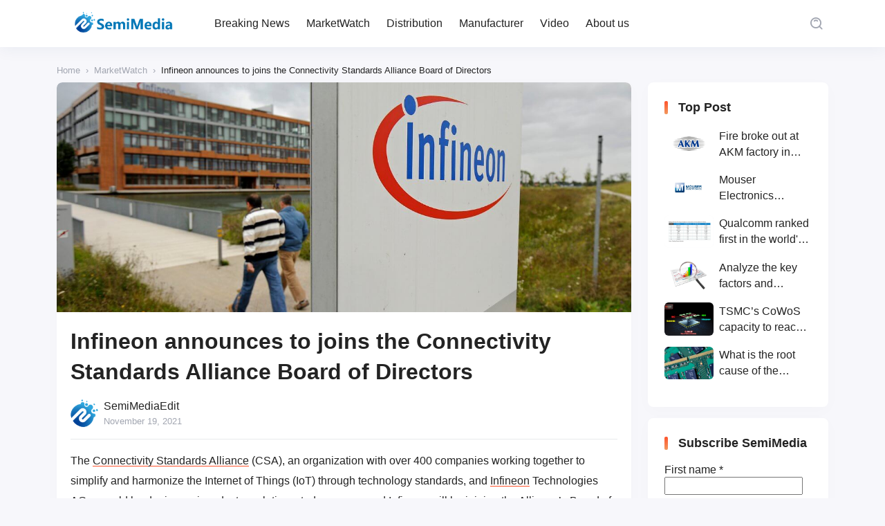

--- FILE ---
content_type: text/html; charset=UTF-8
request_url: https://www.semimedia.cc/11192.html
body_size: 14122
content:
<!DOCTYPE html>
<html lang="en-US">
<head>
    <meta http-equiv="X-UA-Compatible" content="IE=edge,chrome=1">
    <meta charset="UTF-8">
    <meta name="viewport" content="width=device-width, initial-scale=1.0, minimum-scale=1.0, maximum-scale=1.0, user-scalable=no, viewport-fit=cover" />
    <title>Infineon announces to joins the Connectivity Standards Alliance Board of Directors - SemiMedia</title>
<meta name='description' content='The Connectivity Standards Alliance (CSA), an organization with over 400 companies working together to simplify and harmonize the Internet of Things (IoT) through technology standards, and Infineon Technologies AG, a world leader in semiconductor solutions, today announced Infineon will be joining the Alliance’s Board of Directors as a Promoter Member. Infineon will be represented on [&hellip;]' />
<meta name='keywords' content='Connectivity Standards Alliance,electronic components news,Infineon' />

<meta name='robots' content='max-image-preview:large' />
<!-- Jetpack Site Verification Tags -->
<meta name="google-site-verification" content="BchrLOp1bUQGJAOeZQUSKil1clcr4yYbWPJ4N9kq6vI" />
<link rel='dns-prefetch' href='//www.googletagmanager.com' />
<link rel='dns-prefetch' href='//stats.wp.com' />
<link rel="alternate" type="application/rss+xml" title="SemiMedia &raquo; Feed" href="https://www.semimedia.cc/feed" />
<link rel="alternate" type="application/rss+xml" title="SemiMedia &raquo; Comments Feed" href="https://www.semimedia.cc/comments/feed" />
<link rel="alternate" type="application/rss+xml" title="SemiMedia &raquo; Infineon announces to joins the Connectivity Standards Alliance Board of Directors Comments Feed" href="https://www.semimedia.cc/11192.html/feed" />
<link rel='stylesheet' id='wp-block-library-css' href='https://www.semimedia.cc/wp-includes/css/dist/block-library/style.min.css?ver=6.6.1' type='text/css' media='all' />
<style id='classic-theme-styles-inline-css' type='text/css'>
/*! This file is auto-generated */
.wp-block-button__link{color:#fff;background-color:#32373c;border-radius:9999px;box-shadow:none;text-decoration:none;padding:calc(.667em + 2px) calc(1.333em + 2px);font-size:1.125em}.wp-block-file__button{background:#32373c;color:#fff;text-decoration:none}
</style>
<style id='global-styles-inline-css' type='text/css'>
:root{--wp--preset--aspect-ratio--square: 1;--wp--preset--aspect-ratio--4-3: 4/3;--wp--preset--aspect-ratio--3-4: 3/4;--wp--preset--aspect-ratio--3-2: 3/2;--wp--preset--aspect-ratio--2-3: 2/3;--wp--preset--aspect-ratio--16-9: 16/9;--wp--preset--aspect-ratio--9-16: 9/16;--wp--preset--color--black: #000000;--wp--preset--color--cyan-bluish-gray: #abb8c3;--wp--preset--color--white: #ffffff;--wp--preset--color--pale-pink: #f78da7;--wp--preset--color--vivid-red: #cf2e2e;--wp--preset--color--luminous-vivid-orange: #ff6900;--wp--preset--color--luminous-vivid-amber: #fcb900;--wp--preset--color--light-green-cyan: #7bdcb5;--wp--preset--color--vivid-green-cyan: #00d084;--wp--preset--color--pale-cyan-blue: #8ed1fc;--wp--preset--color--vivid-cyan-blue: #0693e3;--wp--preset--color--vivid-purple: #9b51e0;--wp--preset--gradient--vivid-cyan-blue-to-vivid-purple: linear-gradient(135deg,rgba(6,147,227,1) 0%,rgb(155,81,224) 100%);--wp--preset--gradient--light-green-cyan-to-vivid-green-cyan: linear-gradient(135deg,rgb(122,220,180) 0%,rgb(0,208,130) 100%);--wp--preset--gradient--luminous-vivid-amber-to-luminous-vivid-orange: linear-gradient(135deg,rgba(252,185,0,1) 0%,rgba(255,105,0,1) 100%);--wp--preset--gradient--luminous-vivid-orange-to-vivid-red: linear-gradient(135deg,rgba(255,105,0,1) 0%,rgb(207,46,46) 100%);--wp--preset--gradient--very-light-gray-to-cyan-bluish-gray: linear-gradient(135deg,rgb(238,238,238) 0%,rgb(169,184,195) 100%);--wp--preset--gradient--cool-to-warm-spectrum: linear-gradient(135deg,rgb(74,234,220) 0%,rgb(151,120,209) 20%,rgb(207,42,186) 40%,rgb(238,44,130) 60%,rgb(251,105,98) 80%,rgb(254,248,76) 100%);--wp--preset--gradient--blush-light-purple: linear-gradient(135deg,rgb(255,206,236) 0%,rgb(152,150,240) 100%);--wp--preset--gradient--blush-bordeaux: linear-gradient(135deg,rgb(254,205,165) 0%,rgb(254,45,45) 50%,rgb(107,0,62) 100%);--wp--preset--gradient--luminous-dusk: linear-gradient(135deg,rgb(255,203,112) 0%,rgb(199,81,192) 50%,rgb(65,88,208) 100%);--wp--preset--gradient--pale-ocean: linear-gradient(135deg,rgb(255,245,203) 0%,rgb(182,227,212) 50%,rgb(51,167,181) 100%);--wp--preset--gradient--electric-grass: linear-gradient(135deg,rgb(202,248,128) 0%,rgb(113,206,126) 100%);--wp--preset--gradient--midnight: linear-gradient(135deg,rgb(2,3,129) 0%,rgb(40,116,252) 100%);--wp--preset--font-size--small: 13px;--wp--preset--font-size--medium: 20px;--wp--preset--font-size--large: 36px;--wp--preset--font-size--x-large: 42px;--wp--preset--spacing--20: 0.44rem;--wp--preset--spacing--30: 0.67rem;--wp--preset--spacing--40: 1rem;--wp--preset--spacing--50: 1.5rem;--wp--preset--spacing--60: 2.25rem;--wp--preset--spacing--70: 3.38rem;--wp--preset--spacing--80: 5.06rem;--wp--preset--shadow--natural: 6px 6px 9px rgba(0, 0, 0, 0.2);--wp--preset--shadow--deep: 12px 12px 50px rgba(0, 0, 0, 0.4);--wp--preset--shadow--sharp: 6px 6px 0px rgba(0, 0, 0, 0.2);--wp--preset--shadow--outlined: 6px 6px 0px -3px rgba(255, 255, 255, 1), 6px 6px rgba(0, 0, 0, 1);--wp--preset--shadow--crisp: 6px 6px 0px rgba(0, 0, 0, 1);}:where(.is-layout-flex){gap: 0.5em;}:where(.is-layout-grid){gap: 0.5em;}body .is-layout-flex{display: flex;}.is-layout-flex{flex-wrap: wrap;align-items: center;}.is-layout-flex > :is(*, div){margin: 0;}body .is-layout-grid{display: grid;}.is-layout-grid > :is(*, div){margin: 0;}:where(.wp-block-columns.is-layout-flex){gap: 2em;}:where(.wp-block-columns.is-layout-grid){gap: 2em;}:where(.wp-block-post-template.is-layout-flex){gap: 1.25em;}:where(.wp-block-post-template.is-layout-grid){gap: 1.25em;}.has-black-color{color: var(--wp--preset--color--black) !important;}.has-cyan-bluish-gray-color{color: var(--wp--preset--color--cyan-bluish-gray) !important;}.has-white-color{color: var(--wp--preset--color--white) !important;}.has-pale-pink-color{color: var(--wp--preset--color--pale-pink) !important;}.has-vivid-red-color{color: var(--wp--preset--color--vivid-red) !important;}.has-luminous-vivid-orange-color{color: var(--wp--preset--color--luminous-vivid-orange) !important;}.has-luminous-vivid-amber-color{color: var(--wp--preset--color--luminous-vivid-amber) !important;}.has-light-green-cyan-color{color: var(--wp--preset--color--light-green-cyan) !important;}.has-vivid-green-cyan-color{color: var(--wp--preset--color--vivid-green-cyan) !important;}.has-pale-cyan-blue-color{color: var(--wp--preset--color--pale-cyan-blue) !important;}.has-vivid-cyan-blue-color{color: var(--wp--preset--color--vivid-cyan-blue) !important;}.has-vivid-purple-color{color: var(--wp--preset--color--vivid-purple) !important;}.has-black-background-color{background-color: var(--wp--preset--color--black) !important;}.has-cyan-bluish-gray-background-color{background-color: var(--wp--preset--color--cyan-bluish-gray) !important;}.has-white-background-color{background-color: var(--wp--preset--color--white) !important;}.has-pale-pink-background-color{background-color: var(--wp--preset--color--pale-pink) !important;}.has-vivid-red-background-color{background-color: var(--wp--preset--color--vivid-red) !important;}.has-luminous-vivid-orange-background-color{background-color: var(--wp--preset--color--luminous-vivid-orange) !important;}.has-luminous-vivid-amber-background-color{background-color: var(--wp--preset--color--luminous-vivid-amber) !important;}.has-light-green-cyan-background-color{background-color: var(--wp--preset--color--light-green-cyan) !important;}.has-vivid-green-cyan-background-color{background-color: var(--wp--preset--color--vivid-green-cyan) !important;}.has-pale-cyan-blue-background-color{background-color: var(--wp--preset--color--pale-cyan-blue) !important;}.has-vivid-cyan-blue-background-color{background-color: var(--wp--preset--color--vivid-cyan-blue) !important;}.has-vivid-purple-background-color{background-color: var(--wp--preset--color--vivid-purple) !important;}.has-black-border-color{border-color: var(--wp--preset--color--black) !important;}.has-cyan-bluish-gray-border-color{border-color: var(--wp--preset--color--cyan-bluish-gray) !important;}.has-white-border-color{border-color: var(--wp--preset--color--white) !important;}.has-pale-pink-border-color{border-color: var(--wp--preset--color--pale-pink) !important;}.has-vivid-red-border-color{border-color: var(--wp--preset--color--vivid-red) !important;}.has-luminous-vivid-orange-border-color{border-color: var(--wp--preset--color--luminous-vivid-orange) !important;}.has-luminous-vivid-amber-border-color{border-color: var(--wp--preset--color--luminous-vivid-amber) !important;}.has-light-green-cyan-border-color{border-color: var(--wp--preset--color--light-green-cyan) !important;}.has-vivid-green-cyan-border-color{border-color: var(--wp--preset--color--vivid-green-cyan) !important;}.has-pale-cyan-blue-border-color{border-color: var(--wp--preset--color--pale-cyan-blue) !important;}.has-vivid-cyan-blue-border-color{border-color: var(--wp--preset--color--vivid-cyan-blue) !important;}.has-vivid-purple-border-color{border-color: var(--wp--preset--color--vivid-purple) !important;}.has-vivid-cyan-blue-to-vivid-purple-gradient-background{background: var(--wp--preset--gradient--vivid-cyan-blue-to-vivid-purple) !important;}.has-light-green-cyan-to-vivid-green-cyan-gradient-background{background: var(--wp--preset--gradient--light-green-cyan-to-vivid-green-cyan) !important;}.has-luminous-vivid-amber-to-luminous-vivid-orange-gradient-background{background: var(--wp--preset--gradient--luminous-vivid-amber-to-luminous-vivid-orange) !important;}.has-luminous-vivid-orange-to-vivid-red-gradient-background{background: var(--wp--preset--gradient--luminous-vivid-orange-to-vivid-red) !important;}.has-very-light-gray-to-cyan-bluish-gray-gradient-background{background: var(--wp--preset--gradient--very-light-gray-to-cyan-bluish-gray) !important;}.has-cool-to-warm-spectrum-gradient-background{background: var(--wp--preset--gradient--cool-to-warm-spectrum) !important;}.has-blush-light-purple-gradient-background{background: var(--wp--preset--gradient--blush-light-purple) !important;}.has-blush-bordeaux-gradient-background{background: var(--wp--preset--gradient--blush-bordeaux) !important;}.has-luminous-dusk-gradient-background{background: var(--wp--preset--gradient--luminous-dusk) !important;}.has-pale-ocean-gradient-background{background: var(--wp--preset--gradient--pale-ocean) !important;}.has-electric-grass-gradient-background{background: var(--wp--preset--gradient--electric-grass) !important;}.has-midnight-gradient-background{background: var(--wp--preset--gradient--midnight) !important;}.has-small-font-size{font-size: var(--wp--preset--font-size--small) !important;}.has-medium-font-size{font-size: var(--wp--preset--font-size--medium) !important;}.has-large-font-size{font-size: var(--wp--preset--font-size--large) !important;}.has-x-large-font-size{font-size: var(--wp--preset--font-size--x-large) !important;}
:where(.wp-block-post-template.is-layout-flex){gap: 1.25em;}:where(.wp-block-post-template.is-layout-grid){gap: 1.25em;}
:where(.wp-block-columns.is-layout-flex){gap: 2em;}:where(.wp-block-columns.is-layout-grid){gap: 2em;}
:root :where(.wp-block-pullquote){font-size: 1.5em;line-height: 1.6;}
</style>
<link rel='stylesheet' id='jimu-lightgallery-css' href='https://www.semimedia.cc/wp-content/plugins/nicetheme-jimu/modules/base/assets/lightGallery/css/lightgallery.min.css?ver=0.8.3' type='text/css' media='all' />
<link rel='stylesheet' id='jimu-css' href='https://www.semimedia.cc/wp-content/plugins/nicetheme-jimu/modules/jimu.css?ver=0.8.3' type='text/css' media='all' />
<link rel='stylesheet' id='jimu-blocks-css' href='https://www.semimedia.cc/wp-content/plugins/nicetheme-jimu/modules/blocks.css?ver=0.8.3' type='text/css' media='all' />
<link rel='stylesheet' id='nicetheme-bootstrap-css' href='https://www.semimedia.cc/wp-content/themes/Cosy-5.2.3/plugins/bootstrap/bootstrap.min.css?ver=6.6.1' type='text/css' media='all' />
<link rel='stylesheet' id='nicetheme-iconfont-css' href='https://www.semimedia.cc/wp-content/themes/Cosy-5.2.3/plugins/iconfont/iconfont.css?ver=6.6.1' type='text/css' media='all' />
<link rel='stylesheet' id='nicetheme-animate-css' href='https://www.semimedia.cc/wp-content/themes/Cosy-5.2.3/css/animate.min.css?ver=6.6.1' type='text/css' media='all' />
<link rel='stylesheet' id='nicetheme-reset-css' href='https://www.semimedia.cc/wp-content/themes/Cosy-5.2.3/css/reset.css?ver=6.6.1' type='text/css' media='all' />
<link rel='stylesheet' id='nicetheme-style-css' href='https://www.semimedia.cc/wp-content/themes/Cosy-5.2.3/style.css?ver=6.6.1' type='text/css' media='all' />
<link rel='stylesheet' id='jetpack_css-css' href='https://www.semimedia.cc/wp-content/plugins/jetpack/css/jetpack.css?ver=13.7' type='text/css' media='all' />
<script type="text/javascript" id="jetpack_related-posts-js-extra">
/* <![CDATA[ */
var related_posts_js_options = {"post_heading":"h4"};
/* ]]> */
</script>
<script type="text/javascript" src="https://www.semimedia.cc/wp-content/plugins/jetpack/_inc/build/related-posts/related-posts.min.js?ver=20240116" id="jetpack_related-posts-js"></script>
<script type="text/javascript" id="jquery-core-js-extra">
/* <![CDATA[ */
var globals = {"ajax_url":"https:\/\/www.semimedia.cc\/wp-admin\/admin-ajax.php","url_theme":"https:\/\/www.semimedia.cc\/wp-content\/themes\/Cosy-5.2.3","site_url":"https:\/\/www.semimedia.cc","post_id":"11192","allow_switch_darkmode":"0","posts_per_page":"10","lang":"en_US"};
var __cosy__ = {"load_more":"Load more...","reached_the_end":"You've reached the end.","thank_you":"Thank you!","success":"Success!","cancelled":"Cancelled.","login":"Please log in."};
var toc = {"tag":"0"};
/* ]]> */
</script>
<script type="text/javascript" src="https://www.semimedia.cc/wp-includes/js/jquery/jquery.min.js?ver=3.7.1" id="jquery-core-js"></script>
<script type="text/javascript" src="https://www.semimedia.cc/wp-includes/js/jquery/jquery-migrate.min.js?ver=3.4.1" id="jquery-migrate-js"></script>

<!-- Google tag (gtag.js) snippet added by Site Kit -->

<!-- Google Analytics snippet added by Site Kit -->
<script type="text/javascript" src="https://www.googletagmanager.com/gtag/js?id=G-GL5MH0S669" id="google_gtagjs-js" async></script>
<script type="text/javascript" id="google_gtagjs-js-after">
/* <![CDATA[ */
window.dataLayer = window.dataLayer || [];function gtag(){dataLayer.push(arguments);}
gtag("set","linker",{"domains":["www.semimedia.cc"]});
gtag("js", new Date());
gtag("set", "developer_id.dZTNiMT", true);
gtag("config", "G-GL5MH0S669");
/* ]]> */
</script>

<!-- End Google tag (gtag.js) snippet added by Site Kit -->
<link rel="canonical" href="https://www.semimedia.cc/11192.html" />
<link rel="alternate" title="oEmbed (JSON)" type="application/json+oembed" href="https://www.semimedia.cc/wp-json/oembed/1.0/embed?url=https%3A%2F%2Fwww.semimedia.cc%2F11192.html" />
<link rel="alternate" title="oEmbed (XML)" type="text/xml+oembed" href="https://www.semimedia.cc/wp-json/oembed/1.0/embed?url=https%3A%2F%2Fwww.semimedia.cc%2F11192.html&#038;format=xml" />
<meta name="generator" content="Site Kit by Google 1.133.0" />	<style>img#wpstats{display:none}</style>
		
<!-- Jetpack Open Graph Tags -->
<meta property="og:type" content="article" />
<meta property="og:title" content="Infineon announces to joins the Connectivity Standards Alliance Board of Directors" />
<meta property="og:url" content="https://www.semimedia.cc/11192.html" />
<meta property="og:description" content="The Connectivity Standards Alliance (CSA), an organization with over 400 companies working together to simplify and harmonize the Internet of Things (IoT) through technology standards, and Infineon…" />
<meta property="article:published_time" content="2021-11-19T06:50:01+00:00" />
<meta property="article:modified_time" content="2021-11-19T06:50:16+00:00" />
<meta property="og:site_name" content="SemiMedia" />
<meta property="og:image" content="https://c.semimedia.cc/wp-content/uploads/2023/06/cropped-SLOGO.png" />
<meta property="og:image:width" content="512" />
<meta property="og:image:height" content="512" />
<meta property="og:image:alt" content="" />
<meta property="og:locale" content="en_US" />
<meta name="twitter:text:title" content="Infineon announces to joins the Connectivity Standards Alliance Board of Directors" />
<meta name="twitter:image" content="https://c.semimedia.cc/wp-content/uploads/2023/06/cropped-SLOGO-270x270.png" />
<meta name="twitter:card" content="summary" />

<!-- End Jetpack Open Graph Tags -->
<link rel="icon" href="https://c.semimedia.cc/wp-content/uploads/2023/06/cropped-SLOGO-32x32.png" sizes="32x32" />
<link rel="icon" href="https://c.semimedia.cc/wp-content/uploads/2023/06/cropped-SLOGO-192x192.png" sizes="192x192" />
<link rel="apple-touch-icon" href="https://c.semimedia.cc/wp-content/uploads/2023/06/cropped-SLOGO-180x180.png" />
<meta name="msapplication-TileImage" content="https://c.semimedia.cc/wp-content/uploads/2023/06/cropped-SLOGO-270x270.png" />
        </head>

<body class="post-template-default single single-post postid-11192 single-format-standard wp-embed-responsive">
    <header
        class="site-navbar navbar navbar-expand-xl ">
        <div class="container">
            <!-- / brand -->
                        <a href="https://www.semimedia.cc/" rel="home" class="navbar-brand">
                <img class="logo nc-no-lazy" src="https://c.semimedia.cc/wp-content/uploads/2023/06/SemiMedia-Logo-NEW.png" alt="SemiMedia" data-no-lazy="1">
                <img class="logo logo-night nc-no-lazy" src="https://c.semimedia.cc/wp-content/uploads/2023/06/SemiMedia-Logo-NEW.png" alt="SemiMedia" data-no-lazy="1">
            </a>
                                    <div class="collapse navbar-collapse">
                <ul class="navbar-site navbar-nav ms-lg-5 me-auto">
                    <li id="menu-item-16" class="menu-item menu-item-type-custom menu-item-object-custom menu-item-16"><a href="http://semimedia.cc/">Breaking News</a></li>
<li id="menu-item-153" class="menu-item menu-item-type-taxonomy menu-item-object-category current-post-ancestor current-menu-parent current-post-parent menu-item-153"><a href="https://www.semimedia.cc/category/marketwatch">MarketWatch</a></li>
<li id="menu-item-134" class="menu-item menu-item-type-taxonomy menu-item-object-category menu-item-134"><a href="https://www.semimedia.cc/category/uncategorized">Distribution</a></li>
<li id="menu-item-135" class="menu-item menu-item-type-taxonomy menu-item-object-category menu-item-135"><a href="https://www.semimedia.cc/category/manufacturer">Manufacturer</a></li>
<li id="menu-item-136" class="menu-item menu-item-type-taxonomy menu-item-object-category menu-item-136"><a href="https://www.semimedia.cc/category/video">Video</a></li>
<li id="menu-item-477" class="menu-item menu-item-type-post_type menu-item-object-page menu-item-477"><a href="https://www.semimedia.cc/about-us">About us</a></li>
                </ul>
            </div>
            <ul class="navbar-submenu d-flex flex-wrap flex-shrink-0 align-items-center ms-md-4">
                                                <li class="ms-2 ms-md-3">
                    <a href="javascript:" class="search-popup-trigger btn btn-link btn-icon btn-sm btn-rounded "
                        title="Search"><span><i class="iconfont icon-sousuo_search"></i></span></a>
                </li>
                                <li class="ms-2 ms-md-3 d-xl-none">
                    <a href="javascript:" id="aside-trigger" class="btn btn-link btn-icon btn-sm btn-rounded "><span><i
                                class="iconfont icon-hanbaotubiao_hamburger-button"></i></span></a>
                </li>
                
            </ul>
        </div>
    </header>        <main class="site-main py-3 py-md-4 h-v-75">
        <div class="container">
            <div class="breadcrumbs d-none d-md-block text-xs mb-2"><span itemprop="itemListElement"><a href="https://www.semimedia.cc/" itemprop="item" class="home"><span itemprop="name" class="text-muted">Home</span></a></span> <span class="sep text-muted mx-1">›</span> <span itemprop="itemListElement"><a href="https://www.semimedia.cc/category/marketwatch" itemprop="item"><span itemprop="name" class="text-muted">MarketWatch</span></a></span> <span class="sep text-muted mx-1">›</span> <span class="current">Infineon announces to joins the Connectivity Standards Alliance Board of Directors</span></div>            <div class="row justify-content-xl-center">
                <div class="post-wrapper col-12 col-xl-9">
                    <div class="post card">
                        <div class="sticky-actions">
    <ul>
                                            <li class="mb-4">
                <a href="#comments" class="btn btn-light btn-lg btn-rounded btn-icon" data-placement="left" title="Leave a comment">
                    <span>
                        <i class="iconfont icon-pinglun1"></i>
                    </span>
                    <small class="font-number icon-status status-right">
                        0                    </small>
                </a>
            </li>
                                    <li class="mb-4">
                <a href="javascript:;" data-id="11192" class="post-share-popup btn btn-light btn-lg btn-rounded btn-icon">
                    <span>
                        <i class="iconfont icon-fenxiang3_share-three"></i>
                    </span>
                </a>
            </li>
            
<template id="single-share-template">
    <div class="post-share-overlay block rounded">
        <div class="media media-21x9">
            <div class="media-content">
                <img src="https://c.semimedia.cc/wp-content/uploads/2021/11/2021111901.jpg" decoding="async">
                <div class="overlay-1"></div>
            </div>
            <div class="media-overlay">
                <div class="h3 text-center h-2x mx-auto ">
                    Infineon announces to joins the Connectivity Standards Alliance Board of Directors                </div>
            </div>
        </div>
    </div>
    <div class="post-share-channel text-center mt-4">
        <a href="javascript:;" data-clipboard-text="Infineon announces to joins the Connectivity Standards Alliance Board of Directors https://www.semimedia.cc/11192.html" class="copy-permalink btn btn-light btn-icon btn-md btn-rounded ">
            <span><i class="iconfont icon-fuzhi_copy-one"></i></span>
        </a>
                                                        <a href="https://www.facebook.com/sharer.php?u=https%3A%2F%2Fwww.semimedia.cc%2F11192.html" target="_blank" class="btn btn-light btn-icon btn-md btn-rounded ">
                    <span><i class="iconfont icon-facebook"></i></span>
                </a>
                <a href="https://twitter.com/intent/tweet?url=https%3A%2F%2Fwww.semimedia.cc%2F11192.html" target="_blank" class="btn btn-light btn-icon btn-md btn-rounded ">
                    <span><i class="iconfont icon-tuite_twitter"></i></span>
                </a>
                        </div>
    <script>
        $(document).ready(function () {
            var clipboard = new ClipboardJS('.copy-permalink');

            clipboard.on('success', function (e) {
                ncPopupTips(true, 'Copied!');
                e.clearSelection();
            });

            clipboard.on('error', function (e) {
                ncPopupTips(false, 'Copied Failed!');
            });
        })
    </script>
</template>                    </ul>
</div>                                                    <div class="post-poster">
                                <div class="media media-3x1">
                                    <div class="media-content" style="background-image:url('https://c.semimedia.cc/wp-content/uploads/2021/11/2021111901.jpg')"></div>
                                </div>
                            </div>
                                                <div class="card-body">
                                                                                    <h1 class="post-title font-title mb-3">
                                Infineon announces to joins the Connectivity Standards Alliance Board of Directors                            </h1>
                            <div class="post-meta d-flex justify-content-between align-items-center border-bottom border-light pb-3 mb-3">
    <a href="javascript:" class="author-popup d-flex align-items-center">
        <div class="flex-avatar me-2">
            <img alt='' src='https://c.semimedia.cc/wp-content/uploads/2023/06/cropped-SLOGO.png' srcset='https://c.semimedia.cc/wp-content/uploads/2023/06/cropped-SLOGO.png 2x' class='avatar avatar-40 photo' height='40' width='40' decoding='async'/>                    </div>
        <div class="">
            <div>
                SemiMediaEdit            </div>
            <div class="text-xs text-muted">
                November 19, 2021            </div>
        </div>
    </a>
</div>                            <div class="post-content">
            <div class="nc-light-gallery">
<p>The <a target="_blank" href="https://www.semimedia.cc/tag/connectivity-standards-alliance" title="View all posts in Connectivity Standards Alliance">Connectivity Standards Alliance</a> (CSA), an organization with over 400 companies working together to simplify and harmonize the Internet of Things (IoT) through technology standards, and <a target="_blank" href="https://www.semimedia.cc/tag/infineon" title="View all posts in Infineon">Infineon</a> Technologies AG, a world leader in semiconductor solutions, today announced <a target="_blank" href="https://www.semimedia.cc/tag/infineon" title="View all posts in Infineon">Infineon</a> will be joining the Alliance’s Board of Directors as a Promoter Member. <a target="_blank" href="https://www.semimedia.cc/tag/infineon" title="View all posts in Infineon">Infineon</a> will be represented on CSA’s Board of Directors by Skip Ashton, a longtime champion of standards in IoT having served in leadership roles with the Zigbee Alliance and Thread Group, and who currently serves as Distinguished Engineer for the company.</p>



<p>This elevated role within the CSA underscores <a target="_blank" href="https://www.semimedia.cc/tag/infineon" title="View all posts in Infineon">Infineon</a>’s commitment to advancing global open standards and helping shape the future of IoT. The company’s strengths in smart home and security will bring additional valuable experience and leadership to the Matter Working Group and the Alliance overall.</p>



<p>“By taking a bigger leadership role in the <a target="_blank" href="https://www.semimedia.cc/tag/connectivity-standards-alliance" title="View all posts in Connectivity Standards Alliance">Connectivity Standards Alliance</a>, we will help shape the future of IoT by actively contributing to the development of open standards worldwide, along with major initiatives like Matter that aim to unlock the full potential of the smart home for consumers,” said Thomas Rosteck, President of Connected Secure Systems Division, <a target="_blank" href="https://www.semimedia.cc/tag/infineon" title="View all posts in Infineon">Infineon</a> Technologies. “We look forward to the incredible opportunity to collaborate and help lead this growing group of cutting-edge technology companies and thought leaders to advance our shared mission to securely connect the Internet of Things, today and tomorrow.”</p>



<p>Infineon has made a positive impact in a short period of time since joining CSA in 2020, lending its global expertise in IoT and semiconductor solutions to key Working Groups including Matter, Zigbee, and Access Control. The company in particular has taken an active part in the work on Matter, the new common language for the smart home backed by over 200 global companies. Infineon’s broad portfolio of Matter-ready solutions includes AIROC&#x2122; Wi-Fi® and PSoC&#x2122; 6 MCUs, AIROC Bluetooth® and coming soon, AIROC Bluetooth LE &amp; 802.15.4.</p>



<p>“Every day, Alliance members are coming together to enhance and expand our leading IoT standards building the foundation of the Internet of Things,” said Tobin Richardson, President and CEO, CSA. “Infineon hit the ground running in the Alliance and made defining contributions to our Working Groups. We are excited to have them join the CSA Board as a Promoter Member and look forward to their continued leadership, advancing our mission and working toward a more connected tomorrow.”</p>
</div>
<div id='jp-relatedposts' class='jp-relatedposts' >
	<h3 class="jp-relatedposts-headline"><em>Related</em></h3>
</div>        </div>                                <div class="ads-block mt-3 mt-md-4">
        <div class="d-none d-lg-block">
                            <script async src="https://pagead2.googlesyndication.com/pagead/js/adsbygoogle.js?client=ca-pub-2228289255776972"
     crossorigin="anonymous"></script>
<ins class="adsbygoogle"
     style="display:block"
     data-ad-format="autorelaxed"
     data-ad-client="ca-pub-2228289255776972"
     data-ad-slot="8969317745"></ins>
<script>
     (adsbygoogle = window.adsbygoogle || []).push({});
</script>                    </div>
        <div class="d-lg-none">
                                                </div>
    </div>
                            <div class="post-tags mt-3 mt-md-4"><span><i class="tag-icon"></i> <a href="https://www.semimedia.cc/tag/connectivity-standards-alliance" rel="tag">Connectivity Standards Alliance</a></span><span><i class="tag-icon"></i> <a href="https://www.semimedia.cc/tag/electronic-components-news" rel="tag">electronic components news</a></span><span><i class="tag-icon"></i> <a href="https://www.semimedia.cc/tag/infineon" rel="tag">Infineon</a></span></div>                            
<div class="post-actions d-flex flex-wrap justify-content-center my-4 my-md-5">
            </div>                                                                <div class="post-next-prev mt-4">
        <div class="row g-3 list-grouped">
                                        <div class="col-12 col-md-6">
                    <div class="list-item list-overlay block rounded overlay-hover">
                        <div class="media media-3x1">
                            <div class="media-content" style="background-image: url('https://c.semimedia.cc/wp-content/uploads/2021/11/2021111802.jpg')">
                                <div class="overlay-1"></div>
                            </div>
                        </div>
                        <div class="list-content">
                            <div class="list-body ">
                                <div class="list-title font-title text-md text-white">
                                    <div class="h-2x">
                                        TI announces to build a new fab next year                                    </div>
                                </div>
                            </div>
                            <div class="list-footer text-xs text-muted">
                                Previous                            </div>
                        </div>
                        <a href="https://www.semimedia.cc/11189.html" class="list-goto" title="TI announces to build a new fab next year"></a>
                    </div>
                </div>
                                        <div class="col-12 col-md-6">
                    <div class="list-item list-overlay block rounded overlay-hover">
                        <div class="media media-3x1">
                            <div class="media-content" style="background-image: url('https://c.semimedia.cc/wp-content/uploads/2021/11/2021111902.jpg')">
                                <div class="overlay-1"></div>
                            </div>
                        </div>
                        <div class="list-content">
                            <div class="list-body ">
                                <div class="list-title font-title text-md text-white">
                                    <div class="h-2x">
                                        ROHM certified as a preferred supplier of SiC power solutions by UAES                                    </div>
                                </div>
                            </div>
                            <div class="list-footer text-xs text-muted">
                                Next                            </div>
                        </div>
                        <a href="https://www.semimedia.cc/11195.html" class="list-goto" title="ROHM certified as a preferred supplier of SiC power solutions by UAES"></a>
                    </div>
                </div>
                    </div>
    </div>
                        </div>
                    </div>
                        <div class="comments card mt-3 mt-md-4" id="comments">
        <div class="card-header">
            <h2 class="d-flex align-items-center font-title text-xl">
                <i class="fw-normal text-primary text-xl iconfont icon-pinglun1 me-1"></i>
                All Comments<small class="font-number fw-normal text-muted"> (0)</small>            </h2>
        </div>
        <div class="card-body">
            <div class="comment-respond">
                                    <div id="respond">
                        <form method="post" action="https://www.semimedia.cc/wp-comments-post.php" id="commentform" class="comment-form">
                            <div class="comment-avatar flex-avatar">
                                <img src="https://www.semimedia.cc/wp-content/themes/Cosy-5.2.3/images/default-avatar.png" class="avatar">                            </div>
                            <div class="comment-inner">
                                                                                                    <div class="comment-input">
                                        <div class="mb-3">
                                            <input id="author" class="form-control" placeholder="Nickname" name="author" type="text" value="" required="required">
                                        </div>
                                                                                    <div class="mb-3">
                                                <input id="email" class="form-control" placeholder="Email" name="email" type="email" value="">
                                            </div>
                                                                                                                    </div>
                                                                <div class="mb-3">
                                    <textarea id="comment" name="comment" class="form-control " rows="3"></textarea>
                                </div>
                                <div class="row g-2 g-md-3 justify-content-md-end">
                                    <div class="col-12 col-md-4 col-lg-3 col-xxl-2 order-2 order-md-1" id="cancel-comment-reply-link" style="display: none">
                                        <a href="javascript:;" class="btn btn-light btn-block" rel="nofollow">
                                            Back                                        </a>
                                    </div>
                                    <div class="col-12 col-md-4 col-lg-3 col-xxl-2 order-1 order-md-2">
                                        <input name="submit" type="submit" id="submit" class="btn btn-dark btn-block" value="Submit">
                                        <input type='hidden' name='comment_post_ID' value='11192' id='comment_post_ID' />
<input type='hidden' name='comment_parent' id='comment_parent' value='0' />
                                    </div>
                                </div>

                            </div>
                        </form>
                    </div>
                            </div>
            <div class="error-card py-5"><div class="error-empty text-muted text-64 mx-auto">
                <i class="iconfont icon-hezi_box"></i></div><div class="text-muted mt-3 mt-md-4">No Comment.</div></div>            <!-- .comment-list -->
                    </div>
    </div>
<!-- #comments -->                </div>
                
<div class="site-sidebar d-none d-xl-block col-xl-3">
		<div id="recommended_posts-3" class="widget card widget_recommended_posts"><h2 class="widget-title text-lg">Top Post</h2>		<div class="list-grid">
								<div class="list-item ">
						<div class="media media-3x2 col-4 me-2 me-xxl-3">
							<div class="media-content">
								<img src="" data-src="https://c.semimedia.cc/wp-content/uploads/2020/10/2020102801.jpg" class="lazy" decoding="async" loading="lazy">
							</div>
						</div>
						<div class="list-content">
							<div class="list-title">
								<div class="h-2x">
									Fire broke out at AKM factory in Japan								</div>
							</div>
						</div>
						<a href="https://www.semimedia.cc/8523.html" title="Fire broke out at AKM factory in Japan" target="_blank" class="list-goto"></a>
					</div>
										<div class="list-item ">
						<div class="media media-3x2 col-4 me-2 me-xxl-3">
							<div class="media-content">
								<img src="" data-src="https://c.semimedia.cc/wp-content/uploads/2019/12/20191205164943.jpg" class="lazy" decoding="async" loading="lazy">
							</div>
						</div>
						<div class="list-content">
							<div class="list-title">
								<div class="h-2x">
									Mouser Electronics expands to the Philippines with local customer service center								</div>
							</div>
						</div>
						<a href="https://www.semimedia.cc/6056.html" title="Mouser Electronics expands to the Philippines with local customer service center" target="_blank" class="list-goto"></a>
					</div>
										<div class="list-item ">
						<div class="media media-3x2 col-4 me-2 me-xxl-3">
							<div class="media-content">
								<img src="" data-src="https://c.semimedia.cc/wp-content/uploads/2020/06/20200612181227.png" class="lazy" decoding="async" loading="lazy">
							</div>
						</div>
						<div class="list-content">
							<div class="list-title">
								<div class="h-2x">
									Qualcomm ranked first in the world's top ten IC design companies								</div>
							</div>
						</div>
						<a href="https://www.semimedia.cc/7559.html" title="Qualcomm ranked first in the world's top ten IC design companies" target="_blank" class="list-goto"></a>
					</div>
										<div class="list-item ">
						<div class="media media-3x2 col-4 me-2 me-xxl-3">
							<div class="media-content">
								<img src="" data-src="https://c.semimedia.cc/wp-content/uploads/2018/07/20180705144833.jpg" class="lazy" decoding="async" loading="lazy">
							</div>
						</div>
						<div class="list-content">
							<div class="list-title">
								<div class="h-2x">
									Analyze the key factors and prospects of electronic components shortage from the perspective of wafer industry								</div>
							</div>
						</div>
						<a href="https://www.semimedia.cc/1934.html" title="Analyze the key factors and prospects of electronic components shortage from the perspective of wafer industry" target="_blank" class="list-goto"></a>
					</div>
										<div class="list-item ">
						<div class="media media-3x2 col-4 me-2 me-xxl-3">
							<div class="media-content">
								<img src="" data-src="https://c.semimedia.cc/wp-content/uploads/2025/02/2025020601.jpg" class="lazy" decoding="async" loading="lazy">
							</div>
						</div>
						<div class="list-content">
							<div class="list-title">
								<div class="h-2x">
									TSMC’s CoWoS capacity to reach 75,000 wafers/month by end-2025								</div>
							</div>
						</div>
						<a href="https://www.semimedia.cc/18495.html" title="TSMC’s CoWoS capacity to reach 75,000 wafers/month by end-2025" target="_blank" class="list-goto"></a>
					</div>
										<div class="list-item ">
						<div class="media media-3x2 col-4 me-2 me-xxl-3">
							<div class="media-content">
								<img src="" data-src="https://c.semimedia.cc/wp-content/uploads/2019/06/20190627151136.jpg" class="lazy" decoding="async" loading="lazy">
							</div>
						</div>
						<div class="list-content">
							<div class="list-title">
								<div class="h-2x">
									What is the root cause of the decline of the Japanese semiconductor industry?								</div>
							</div>
						</div>
						<a href="https://www.semimedia.cc/5008.html" title="What is the root cause of the decline of the Japanese semiconductor industry?" target="_blank" class="list-goto"></a>
					</div>
							</div>

		</div>      <div id="mailpoet_form-6" class="widget card widget_mailpoet_form">
  
      <h2 class="widget-title text-lg">Subscribe SemiMedia</h2>
  
  <div class="
    mailpoet_form_popup_overlay
      "></div>
  <div
    id="mailpoet_form_1"
    class="
      mailpoet_form
      mailpoet_form_widget
      mailpoet_form_position_
      mailpoet_form_animation_
    "
      >

    <style type="text/css">
     #mailpoet_form_1 .mailpoet_form {  }
#mailpoet_form_1 .mailpoet_column_with_background { padding: 10px; }
#mailpoet_form_1 .mailpoet_form_column:not(:first-child) { margin-left: 20px; }
#mailpoet_form_1 .mailpoet_paragraph { line-height: 20px; margin-bottom: 20px; }
#mailpoet_form_1 .mailpoet_segment_label, #mailpoet_form_1 .mailpoet_text_label, #mailpoet_form_1 .mailpoet_textarea_label, #mailpoet_form_1 .mailpoet_select_label, #mailpoet_form_1 .mailpoet_radio_label, #mailpoet_form_1 .mailpoet_checkbox_label, #mailpoet_form_1 .mailpoet_list_label, #mailpoet_form_1 .mailpoet_date_label { display: block; font-weight: normal; }
#mailpoet_form_1 .mailpoet_text, #mailpoet_form_1 .mailpoet_textarea, #mailpoet_form_1 .mailpoet_select, #mailpoet_form_1 .mailpoet_date_month, #mailpoet_form_1 .mailpoet_date_day, #mailpoet_form_1 .mailpoet_date_year, #mailpoet_form_1 .mailpoet_date { display: block; }
#mailpoet_form_1 .mailpoet_text, #mailpoet_form_1 .mailpoet_textarea { width: 200px; }
#mailpoet_form_1 .mailpoet_checkbox {  }
#mailpoet_form_1 .mailpoet_submit {  }
#mailpoet_form_1 .mailpoet_divider {  }
#mailpoet_form_1 .mailpoet_message {  }
#mailpoet_form_1 .mailpoet_form_loading { width: 30px; text-align: center; line-height: normal; }
#mailpoet_form_1 .mailpoet_form_loading > span { width: 5px; height: 5px; background-color: #5b5b5b; }#mailpoet_form_1{;}#mailpoet_form_1 .mailpoet_message {margin: 0; padding: 0 20px;}#mailpoet_form_1 .mailpoet_paragraph.last {margin-bottom: 0} @media (max-width: 500px) {#mailpoet_form_1 {background-image: none;}} @media (min-width: 500px) {#mailpoet_form_1 .last .mailpoet_paragraph:last-child {margin-bottom: 0}}  @media (max-width: 500px) {#mailpoet_form_1 .mailpoet_form_column:last-child .mailpoet_paragraph:last-child {margin-bottom: 0}} 
    </style>

    <form
      target="_self"
      method="post"
      action="https://www.semimedia.cc/wp-admin/admin-post.php?action=mailpoet_subscription_form"
      class="mailpoet_form mailpoet_form_form mailpoet_form_widget"
      novalidate
      data-delay=""
      data-exit-intent-enabled=""
      data-font-family=""
      data-cookie-expiration-time=""
    >
      <input type="hidden" name="data[form_id]" value="1" />
      <input type="hidden" name="token" value="1f0cf2a542" />
      <input type="hidden" name="api_version" value="v1" />
      <input type="hidden" name="endpoint" value="subscribers" />
      <input type="hidden" name="mailpoet_method" value="subscribe" />

      <label class="mailpoet_hp_email_label" style="display: none !important;">Please leave this field empty<input type="email" name="data[email]"/></label><div class="mailpoet_paragraph"><label for="form_first_name_1" class="mailpoet_text_label"  data-automation-id="form_first_name_label" >First name <span class="mailpoet_required">*</span></label><input type="text" autocomplete="given-name" class="mailpoet_text" id="form_first_name_1" name="data[form_field_ODliYTM1OWM3ZTU1X2ZpcnN0X25hbWU=]" title="First name" value="" data-automation-id="form_first_name" data-parsley-names='[&quot;Please specify a valid name.&quot;,&quot;Addresses in names are not permitted, please add your name instead.&quot;]' data-parsley-required="true" data-parsley-errors-container=".mailpoet_error_first_name_" data-parsley-required-message="This field is required."/></div>
<div class="mailpoet_paragraph"><label for="form_last_name_1" class="mailpoet_text_label"  data-automation-id="form_last_name_label" >Last name <span class="mailpoet_required">*</span></label><input type="text" autocomplete="family-name" class="mailpoet_text" id="form_last_name_1" name="data[form_field_MjBlYTIzY2I1ZjE1X2xhc3RfbmFtZQ==]" title="Last name" value="" data-automation-id="form_last_name" data-parsley-names='[&quot;Please specify a valid name.&quot;,&quot;Addresses in names are not permitted, please add your name instead.&quot;]' data-parsley-required="true" data-parsley-errors-container=".mailpoet_error_last_name_" data-parsley-required-message="This field is required."/></div>
<div class="mailpoet_paragraph"><label for="form_email_1" class="mailpoet_text_label"  data-automation-id="form_email_label" >Email <span class="mailpoet_required">*</span></label><input type="email" autocomplete="email" class="mailpoet_text" id="form_email_1" name="data[form_field_ZGZjMjc0YTVlMWQwX2VtYWls]" title="Email" value="" data-automation-id="form_email" data-parsley-required="true" data-parsley-minlength="6" data-parsley-maxlength="150" data-parsley-type-message="This value should be a valid email." data-parsley-errors-container=".mailpoet_error_email_" data-parsley-required-message="This field is required."/></div>
<div class="mailpoet_paragraph"><input type="submit" class="mailpoet_submit" value="Subscribe!" data-automation-id="subscribe-submit-button" style="border-color:transparent;" /><span class="mailpoet_form_loading"><span class="mailpoet_bounce1"></span><span class="mailpoet_bounce2"></span><span class="mailpoet_bounce3"></span></span></div>

      <div class="mailpoet_message">
        <p class="mailpoet_validate_success"
                style="display:none;"
                >Please check your E-mail to confirm the subscribtion.
        </p>
        <p class="mailpoet_validate_error"
                style="display:none;"
                >        </p>
      </div>
    </form>

      </div>

      </div>
  </div>            </div>
        </div>
    </main>
                <div class="post-related bg-light py-3 py-md-4">
            <div class="container">
                <h2 class="font-title d-flex align-items-center text-xl mb-3"><i class="fw-normal text-xl text-primary iconfont icon-mofabang_magic-wand me-1"></i>
                    Related posts                </h2>
                <div class="row g-2 g-md-3 list-grouped">
                                                                    <div class="col-6 col-md-3">
                            <div class="list-item block overlay-hover">
                                <div class="media media-3x2">
                                    <a href="https://www.semimedia.cc/20602.html" class="media-content" title="Allegro rolls out low-loss isolated current sensor for high-power systems">
                                        <img src="" data-src="https://c.semimedia.cc/wp-content/uploads/2026/01/2026013001.jpg" alt="Allegro rolls out low-loss isolated current sensor for high-power systems" class="lazy" decoding="async" loading="lazy">
                                        <div class="overlay"></div>
                                    </a>
                                                                                                                                                                                </div>
                                <div class="list-content">
                                    <div class="list-body">
                                        <h2 class="list-title font-title text-md"><a href="https://www.semimedia.cc/20602.html" title="Allegro rolls out low-loss isolated current sensor for high-power systems" class="h-2x">
                                                Allegro rolls out low-loss isolated current sensor for high-power systems                                            </a></h2>
                                    </div>
                                    <div class="list-footer font-number d-flex align-items-center justify-content-between text-xs text-muted mt-2 mt-md-3">
                                            <div>
        January 30, 2026    </div>
<div class="d-flex align-items-center flex-shrink-0">
                <span class="d-none d-lg-none align-items-center ms-2 ms-md-3">
            <i class="text-md iconfont icon-pinglun1 me-1"></i>
            0        </span>
        </div>                                    </div>
                                </div>
                            </div>
                        </div>
                                                                    <div class="col-6 col-md-3">
                            <div class="list-item block overlay-hover">
                                <div class="media media-3x2">
                                    <a href="https://www.semimedia.cc/20600.html" class="media-content" title="Samsung warns AI-driven memory demand may worsen chip shortages">
                                        <img src="" data-src="https://c.semimedia.cc/wp-content/uploads/2026/01/2026013002.jpg" alt="Samsung warns AI-driven memory demand may worsen chip shortages" class="lazy" decoding="async" loading="lazy">
                                        <div class="overlay"></div>
                                    </a>
                                                                                                                                                                                </div>
                                <div class="list-content">
                                    <div class="list-body">
                                        <h2 class="list-title font-title text-md"><a href="https://www.semimedia.cc/20600.html" title="Samsung warns AI-driven memory demand may worsen chip shortages" class="h-2x">
                                                Samsung warns AI-driven memory demand may worsen chip shortages                                            </a></h2>
                                    </div>
                                    <div class="list-footer font-number d-flex align-items-center justify-content-between text-xs text-muted mt-2 mt-md-3">
                                            <div>
        January 30, 2026    </div>
<div class="d-flex align-items-center flex-shrink-0">
                <span class="d-none d-lg-none align-items-center ms-2 ms-md-3">
            <i class="text-md iconfont icon-pinglun1 me-1"></i>
            0        </span>
        </div>                                    </div>
                                </div>
                            </div>
                        </div>
                                                                    <div class="col-6 col-md-3">
                            <div class="list-item block overlay-hover">
                                <div class="media media-3x2">
                                    <a href="https://www.semimedia.cc/20598.html" class="media-content" title="Microchip expands maXTouch M1 controllers for automotive displays up to 42 inches">
                                        <img src="" data-src="https://c.semimedia.cc/wp-content/uploads/2026/01/2026012901.png" alt="Microchip expands maXTouch M1 controllers for automotive displays up to 42 inches" class="lazy" decoding="async" loading="lazy">
                                        <div class="overlay"></div>
                                    </a>
                                                                                                                                                                                </div>
                                <div class="list-content">
                                    <div class="list-body">
                                        <h2 class="list-title font-title text-md"><a href="https://www.semimedia.cc/20598.html" title="Microchip expands maXTouch M1 controllers for automotive displays up to 42 inches" class="h-2x">
                                                Microchip expands maXTouch M1 controllers for automotive displays up to 42 inches                                            </a></h2>
                                    </div>
                                    <div class="list-footer font-number d-flex align-items-center justify-content-between text-xs text-muted mt-2 mt-md-3">
                                            <div>
        January 29, 2026    </div>
<div class="d-flex align-items-center flex-shrink-0">
                <span class="d-none d-lg-none align-items-center ms-2 ms-md-3">
            <i class="text-md iconfont icon-pinglun1 me-1"></i>
            0        </span>
        </div>                                    </div>
                                </div>
                            </div>
                        </div>
                                                                    <div class="col-6 col-md-3">
                            <div class="list-item block overlay-hover">
                                <div class="media media-3x2">
                                    <a href="https://www.semimedia.cc/20596.html" class="media-content" title="SK hynix said to supply HBM3E exclusively for Microsoft’s Maia 200 AI chip">
                                        <img src="" data-src="https://c.semimedia.cc/wp-content/uploads/2026/01/2026012903.jpg" alt="SK hynix said to supply HBM3E exclusively for Microsoft’s Maia 200 AI chip" class="lazy" decoding="async" loading="lazy">
                                        <div class="overlay"></div>
                                    </a>
                                                                                                                                                                                </div>
                                <div class="list-content">
                                    <div class="list-body">
                                        <h2 class="list-title font-title text-md"><a href="https://www.semimedia.cc/20596.html" title="SK hynix said to supply HBM3E exclusively for Microsoft’s Maia 200 AI chip" class="h-2x">
                                                SK hynix said to supply HBM3E exclusively for Microsoft’s Maia 200 AI chip                                            </a></h2>
                                    </div>
                                    <div class="list-footer font-number d-flex align-items-center justify-content-between text-xs text-muted mt-2 mt-md-3">
                                            <div>
        January 29, 2026    </div>
<div class="d-flex align-items-center flex-shrink-0">
                <span class="d-none d-lg-none align-items-center ms-2 ms-md-3">
            <i class="text-md iconfont icon-pinglun1 me-1"></i>
            0        </span>
        </div>                                    </div>
                                </div>
                            </div>
                        </div>
                                    </div>
            </div>
        </div>
            
		<div class="post-fixed-dock">
		<div class="dock-inner">
							<a href="#comments">
					<i class="text-xl lh-1 iconfont icon-pinglun1"></i>
									</a>
						<a href="javascript:" class="like-toggle " data-action="like" data-id="11192">
								<i class="text-xl iconfont icon-xihuan_like"></i>
							</a>
			
			<a href="javascript:;" class="post-share-popup" data-id="11192">
				<i class="text-xl lh-1 iconfont icon-fenxiang3_share-three"></i>
			</a>
		</div>
	</div>
<footer class="site-footer text-center py-4 py-md-5">
    <div class="container">
        <div class="footer-widget-social justify-content-center">
            
        </div>
        <div class="footer-copyright text-muted text-xs mt-3 mt-md-4">
            <div class="my-1">Copyright © 2017-2026 <a href="https://www.semimedia.cc" title="SemiMedia" rel="home">SemiMedia</a>. Designed by <a href="https://www.nicetheme.cn" title="nicetheme奈思主题-资深的原创WordPress主题开发团队" target="_blank">nicetheme</a>.</div><div class="my-1"></div>        </div>
    </div>
</footer>
<div class="aside-overlay"></div>
<aside class="aside-mobile bg-white">
    <div class="aside-inner">
        <div class="aside-action text-end p-3">
                        <a href="javascript:;" class="btn btn-link btn-icon btn-sm btn-rounded btn-sm btn-sidebar-action" id="aside-mobile-close"><span><i class="iconfont icon-guanbi_close"></i></span></a>
        </div>
        <ul class="aside-menu">
            <li><a href="/wp-admin/nav-menus.php">Please set up your first menu at [Admin -> Appearance -> Menus]</a></li>        </ul>
    </div>
</aside>    
<div class="search-popup">
    <div class="search-popup-content bg-white rounded">
        <form method="get" role="search" id="searchform" class="search-popup-form" action="https://www.semimedia.cc/">
            <input type="text" name="s" id="s" class="search-popup-input form-control form-control-lg" placeholder="Please enter search keywords" required>
        </form>
                    <ul class="search-popup-tags mt-3 mt-md-4 pt-0 pt-md-2">
                                                        <li><a href="https://www.semimedia.cc/tag/electronic-components-news" target="_blank" class="btn btn-light btn-sm hot">
                            electronic components news                        </a></li>
                                                        <li><a href="https://www.semimedia.cc/tag/electronic-components-supplier" target="_blank" class="btn btn-light btn-sm hot">
                            Electronic components supplier                        </a></li>
                                                        <li><a href="https://www.semimedia.cc/tag/electronic-parts-supplier" target="_blank" class="btn btn-light btn-sm hot">
                            Electronic parts supplier                        </a></li>
                                                        <li><a href="https://www.semimedia.cc/tag/infineon" target="_blank" class="btn btn-light btn-sm hot">
                            Infineon                        </a></li>
                                                        <li><a href="https://www.semimedia.cc/tag/electronic-component-news" target="_blank" class="btn btn-light btn-sm hot">
                            Electronic component news                        </a></li>
                                                        <li><a href="https://www.semimedia.cc/tag/renesas" target="_blank" class="btn btn-light btn-sm hot">
                            Renesas                        </a></li>
                                                        <li><a href="https://www.semimedia.cc/tag/vishay" target="_blank" class="btn btn-light btn-sm hot">
                            Vishay                        </a></li>
                                                        <li><a href="https://www.semimedia.cc/tag/stmicroelectronics" target="_blank" class="btn btn-light btn-sm hot">
                            STMicroelectronics                        </a></li>
                                                        <li><a href="https://www.semimedia.cc/tag/nxp" target="_blank" class="btn btn-light btn-sm hot">
                            NXP                        </a></li>
                                                        <li><a href="https://www.semimedia.cc/tag/tdk" target="_blank" class="btn btn-light btn-sm hot">
                            TDK                        </a></li>
                            </ul>
                <a href="javascript:" class="search-popup-close"></a>
    </div> <!-- search-popup-container -->
</div> <!-- search-popup --><div id="author-popup-wrap">
    <div class="author-info-block">
        <div class="media media-2x1 bg-dark-gradient">
            <div class="bg-effect bg-dark-gradient bg-author"></div>
            <div class="bg-effect bg-poster" style="background-image:url('')">
            </div>
        </div>
        <div class="author-info-body text-center">
            <div class="flex-avatar w-96">
                <img alt='' src='https://c.semimedia.cc/wp-content/uploads/2023/06/cropped-SLOGO.png' srcset='https://c.semimedia.cc/wp-content/uploads/2023/06/cropped-SLOGO.png 2x' class='avatar avatar-96 photo nc-no-lazy' height='96' width='96' loading='lazy' decoding='async'/>                            </div>
            <div class="mb-4">
                <h3 class="font-title text-dark text-lg">
                    SemiMediaEdit                </h3>
                <div class="text-secondary text-sm mt-2"><span class="h-2x">
                        Administrator                    </span>
                </div>
            </div>

            
        </div>
        <a href="https://www.semimedia.cc/author/semimediaedit" target="_blank" class="author-info-link"></a>
    </div>
</div>    <div class="fixed-to-top">
        <a id="back-to-top" href="javascript:" class="btn btn-secondary btn-icon btn-lg ">
            <span class="icon-stack">
                <i class="iconfont icon-qudingbu_to-top"></i>
            </span>
        </a>
    </div>
<link rel='stylesheet' id='mailpoet_public-css' href='https://www.semimedia.cc/wp-content/plugins/mailpoet/assets/dist/css/mailpoet-public.438bfe36.css?ver=6.6.1' type='text/css' media='all' />
<script type="text/javascript" src="https://www.semimedia.cc/wp-content/plugins/nicetheme-jimu/modules/base/assets/lightGallery/js/lightgallery-all.min.js?ver=0.8.3" id="jimu-lightgallery-js"></script>
<script type="text/javascript" src="https://www.semimedia.cc/wp-content/plugins/nicetheme-jimu/modules/base/assets/lightGallery/js/lightgallery-load.min.js?ver=0.8.3" id="jimu-lightgallery-load-js"></script>
<script type="text/javascript" src="https://www.semimedia.cc/wp-content/plugins/nicetheme-jimu/modules/jimu.js?ver=0.8.3" id="jimu-js"></script>
<script type="text/javascript" src="https://www.semimedia.cc/wp-content/themes/Cosy-5.2.3/js/ajax-comment.js?ver=5.2.3" id="nicetheme-ajax-comments-js"></script>
<script type="text/javascript" src="https://www.semimedia.cc/wp-content/themes/Cosy-5.2.3/plugins/clipboard/clipboard.min.js?ver=5.2.3" id="nicetheme-clipboard-js"></script>
<script type="text/javascript" src="https://www.semimedia.cc/wp-content/themes/Cosy-5.2.3/plugins/vanilla-lazyload/lazyload.min.js?ver=5.2.3" id="nicetheme-lazyload-js"></script>
<script type="text/javascript" src="https://www.semimedia.cc/wp-content/themes/Cosy-5.2.3/js/nicetheme.js?ver=5.2.3" id="nicetheme-main-js"></script>
<script type="text/javascript" src="https://stats.wp.com/e-202605.js" id="jetpack-stats-js" data-wp-strategy="defer"></script>
<script type="text/javascript" id="jetpack-stats-js-after">
/* <![CDATA[ */
_stq = window._stq || [];
_stq.push([ "view", JSON.parse("{\"v\":\"ext\",\"blog\":\"147319436\",\"post\":\"11192\",\"tz\":\"8\",\"srv\":\"www.semimedia.cc\",\"j\":\"1:13.7\"}") ]);
_stq.push([ "clickTrackerInit", "147319436", "11192" ]);
/* ]]> */
</script>
<script type="text/javascript" id="mailpoet_public-js-extra">
/* <![CDATA[ */
var MailPoetForm = {"ajax_url":"https:\/\/www.semimedia.cc\/wp-admin\/admin-ajax.php","is_rtl":"","ajax_common_error_message":"An error has happened while performing a request, please try again later."};
/* ]]> */
</script>
<script type="text/javascript" src="https://www.semimedia.cc/wp-content/plugins/mailpoet/assets/dist/js/public.js?ver=5.0.1" id="mailpoet_public-js" defer="defer" data-wp-strategy="defer"></script>
</body>

</html>

--- FILE ---
content_type: text/html; charset=utf-8
request_url: https://www.google.com/recaptcha/api2/aframe
body_size: 269
content:
<!DOCTYPE HTML><html><head><meta http-equiv="content-type" content="text/html; charset=UTF-8"></head><body><script nonce="bN3Rj1Ogx3pJPGnrViwKYA">/** Anti-fraud and anti-abuse applications only. See google.com/recaptcha */ try{var clients={'sodar':'https://pagead2.googlesyndication.com/pagead/sodar?'};window.addEventListener("message",function(a){try{if(a.source===window.parent){var b=JSON.parse(a.data);var c=clients[b['id']];if(c){var d=document.createElement('img');d.src=c+b['params']+'&rc='+(localStorage.getItem("rc::a")?sessionStorage.getItem("rc::b"):"");window.document.body.appendChild(d);sessionStorage.setItem("rc::e",parseInt(sessionStorage.getItem("rc::e")||0)+1);localStorage.setItem("rc::h",'1769909416736');}}}catch(b){}});window.parent.postMessage("_grecaptcha_ready", "*");}catch(b){}</script></body></html>